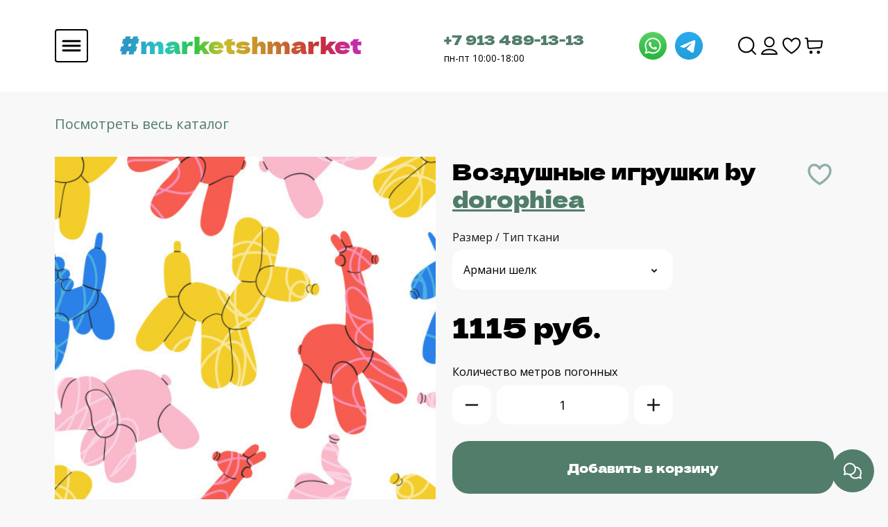

--- FILE ---
content_type: text/html; charset=utf-8
request_url: https://www.google.com/recaptcha/api2/anchor?ar=1&k=6LfXhUEmAAAAAOGNQm5_a2Ach-HWlFKD3Sq7vfFj&co=aHR0cHM6Ly9tYXJrZXRzaG1hcmtldC5jb206NDQz&hl=ru&v=PoyoqOPhxBO7pBk68S4YbpHZ&size=normal&anchor-ms=20000&execute-ms=30000&cb=hobnq410m9cm
body_size: 49311
content:
<!DOCTYPE HTML><html dir="ltr" lang="ru"><head><meta http-equiv="Content-Type" content="text/html; charset=UTF-8">
<meta http-equiv="X-UA-Compatible" content="IE=edge">
<title>reCAPTCHA</title>
<style type="text/css">
/* cyrillic-ext */
@font-face {
  font-family: 'Roboto';
  font-style: normal;
  font-weight: 400;
  font-stretch: 100%;
  src: url(//fonts.gstatic.com/s/roboto/v48/KFO7CnqEu92Fr1ME7kSn66aGLdTylUAMa3GUBHMdazTgWw.woff2) format('woff2');
  unicode-range: U+0460-052F, U+1C80-1C8A, U+20B4, U+2DE0-2DFF, U+A640-A69F, U+FE2E-FE2F;
}
/* cyrillic */
@font-face {
  font-family: 'Roboto';
  font-style: normal;
  font-weight: 400;
  font-stretch: 100%;
  src: url(//fonts.gstatic.com/s/roboto/v48/KFO7CnqEu92Fr1ME7kSn66aGLdTylUAMa3iUBHMdazTgWw.woff2) format('woff2');
  unicode-range: U+0301, U+0400-045F, U+0490-0491, U+04B0-04B1, U+2116;
}
/* greek-ext */
@font-face {
  font-family: 'Roboto';
  font-style: normal;
  font-weight: 400;
  font-stretch: 100%;
  src: url(//fonts.gstatic.com/s/roboto/v48/KFO7CnqEu92Fr1ME7kSn66aGLdTylUAMa3CUBHMdazTgWw.woff2) format('woff2');
  unicode-range: U+1F00-1FFF;
}
/* greek */
@font-face {
  font-family: 'Roboto';
  font-style: normal;
  font-weight: 400;
  font-stretch: 100%;
  src: url(//fonts.gstatic.com/s/roboto/v48/KFO7CnqEu92Fr1ME7kSn66aGLdTylUAMa3-UBHMdazTgWw.woff2) format('woff2');
  unicode-range: U+0370-0377, U+037A-037F, U+0384-038A, U+038C, U+038E-03A1, U+03A3-03FF;
}
/* math */
@font-face {
  font-family: 'Roboto';
  font-style: normal;
  font-weight: 400;
  font-stretch: 100%;
  src: url(//fonts.gstatic.com/s/roboto/v48/KFO7CnqEu92Fr1ME7kSn66aGLdTylUAMawCUBHMdazTgWw.woff2) format('woff2');
  unicode-range: U+0302-0303, U+0305, U+0307-0308, U+0310, U+0312, U+0315, U+031A, U+0326-0327, U+032C, U+032F-0330, U+0332-0333, U+0338, U+033A, U+0346, U+034D, U+0391-03A1, U+03A3-03A9, U+03B1-03C9, U+03D1, U+03D5-03D6, U+03F0-03F1, U+03F4-03F5, U+2016-2017, U+2034-2038, U+203C, U+2040, U+2043, U+2047, U+2050, U+2057, U+205F, U+2070-2071, U+2074-208E, U+2090-209C, U+20D0-20DC, U+20E1, U+20E5-20EF, U+2100-2112, U+2114-2115, U+2117-2121, U+2123-214F, U+2190, U+2192, U+2194-21AE, U+21B0-21E5, U+21F1-21F2, U+21F4-2211, U+2213-2214, U+2216-22FF, U+2308-230B, U+2310, U+2319, U+231C-2321, U+2336-237A, U+237C, U+2395, U+239B-23B7, U+23D0, U+23DC-23E1, U+2474-2475, U+25AF, U+25B3, U+25B7, U+25BD, U+25C1, U+25CA, U+25CC, U+25FB, U+266D-266F, U+27C0-27FF, U+2900-2AFF, U+2B0E-2B11, U+2B30-2B4C, U+2BFE, U+3030, U+FF5B, U+FF5D, U+1D400-1D7FF, U+1EE00-1EEFF;
}
/* symbols */
@font-face {
  font-family: 'Roboto';
  font-style: normal;
  font-weight: 400;
  font-stretch: 100%;
  src: url(//fonts.gstatic.com/s/roboto/v48/KFO7CnqEu92Fr1ME7kSn66aGLdTylUAMaxKUBHMdazTgWw.woff2) format('woff2');
  unicode-range: U+0001-000C, U+000E-001F, U+007F-009F, U+20DD-20E0, U+20E2-20E4, U+2150-218F, U+2190, U+2192, U+2194-2199, U+21AF, U+21E6-21F0, U+21F3, U+2218-2219, U+2299, U+22C4-22C6, U+2300-243F, U+2440-244A, U+2460-24FF, U+25A0-27BF, U+2800-28FF, U+2921-2922, U+2981, U+29BF, U+29EB, U+2B00-2BFF, U+4DC0-4DFF, U+FFF9-FFFB, U+10140-1018E, U+10190-1019C, U+101A0, U+101D0-101FD, U+102E0-102FB, U+10E60-10E7E, U+1D2C0-1D2D3, U+1D2E0-1D37F, U+1F000-1F0FF, U+1F100-1F1AD, U+1F1E6-1F1FF, U+1F30D-1F30F, U+1F315, U+1F31C, U+1F31E, U+1F320-1F32C, U+1F336, U+1F378, U+1F37D, U+1F382, U+1F393-1F39F, U+1F3A7-1F3A8, U+1F3AC-1F3AF, U+1F3C2, U+1F3C4-1F3C6, U+1F3CA-1F3CE, U+1F3D4-1F3E0, U+1F3ED, U+1F3F1-1F3F3, U+1F3F5-1F3F7, U+1F408, U+1F415, U+1F41F, U+1F426, U+1F43F, U+1F441-1F442, U+1F444, U+1F446-1F449, U+1F44C-1F44E, U+1F453, U+1F46A, U+1F47D, U+1F4A3, U+1F4B0, U+1F4B3, U+1F4B9, U+1F4BB, U+1F4BF, U+1F4C8-1F4CB, U+1F4D6, U+1F4DA, U+1F4DF, U+1F4E3-1F4E6, U+1F4EA-1F4ED, U+1F4F7, U+1F4F9-1F4FB, U+1F4FD-1F4FE, U+1F503, U+1F507-1F50B, U+1F50D, U+1F512-1F513, U+1F53E-1F54A, U+1F54F-1F5FA, U+1F610, U+1F650-1F67F, U+1F687, U+1F68D, U+1F691, U+1F694, U+1F698, U+1F6AD, U+1F6B2, U+1F6B9-1F6BA, U+1F6BC, U+1F6C6-1F6CF, U+1F6D3-1F6D7, U+1F6E0-1F6EA, U+1F6F0-1F6F3, U+1F6F7-1F6FC, U+1F700-1F7FF, U+1F800-1F80B, U+1F810-1F847, U+1F850-1F859, U+1F860-1F887, U+1F890-1F8AD, U+1F8B0-1F8BB, U+1F8C0-1F8C1, U+1F900-1F90B, U+1F93B, U+1F946, U+1F984, U+1F996, U+1F9E9, U+1FA00-1FA6F, U+1FA70-1FA7C, U+1FA80-1FA89, U+1FA8F-1FAC6, U+1FACE-1FADC, U+1FADF-1FAE9, U+1FAF0-1FAF8, U+1FB00-1FBFF;
}
/* vietnamese */
@font-face {
  font-family: 'Roboto';
  font-style: normal;
  font-weight: 400;
  font-stretch: 100%;
  src: url(//fonts.gstatic.com/s/roboto/v48/KFO7CnqEu92Fr1ME7kSn66aGLdTylUAMa3OUBHMdazTgWw.woff2) format('woff2');
  unicode-range: U+0102-0103, U+0110-0111, U+0128-0129, U+0168-0169, U+01A0-01A1, U+01AF-01B0, U+0300-0301, U+0303-0304, U+0308-0309, U+0323, U+0329, U+1EA0-1EF9, U+20AB;
}
/* latin-ext */
@font-face {
  font-family: 'Roboto';
  font-style: normal;
  font-weight: 400;
  font-stretch: 100%;
  src: url(//fonts.gstatic.com/s/roboto/v48/KFO7CnqEu92Fr1ME7kSn66aGLdTylUAMa3KUBHMdazTgWw.woff2) format('woff2');
  unicode-range: U+0100-02BA, U+02BD-02C5, U+02C7-02CC, U+02CE-02D7, U+02DD-02FF, U+0304, U+0308, U+0329, U+1D00-1DBF, U+1E00-1E9F, U+1EF2-1EFF, U+2020, U+20A0-20AB, U+20AD-20C0, U+2113, U+2C60-2C7F, U+A720-A7FF;
}
/* latin */
@font-face {
  font-family: 'Roboto';
  font-style: normal;
  font-weight: 400;
  font-stretch: 100%;
  src: url(//fonts.gstatic.com/s/roboto/v48/KFO7CnqEu92Fr1ME7kSn66aGLdTylUAMa3yUBHMdazQ.woff2) format('woff2');
  unicode-range: U+0000-00FF, U+0131, U+0152-0153, U+02BB-02BC, U+02C6, U+02DA, U+02DC, U+0304, U+0308, U+0329, U+2000-206F, U+20AC, U+2122, U+2191, U+2193, U+2212, U+2215, U+FEFF, U+FFFD;
}
/* cyrillic-ext */
@font-face {
  font-family: 'Roboto';
  font-style: normal;
  font-weight: 500;
  font-stretch: 100%;
  src: url(//fonts.gstatic.com/s/roboto/v48/KFO7CnqEu92Fr1ME7kSn66aGLdTylUAMa3GUBHMdazTgWw.woff2) format('woff2');
  unicode-range: U+0460-052F, U+1C80-1C8A, U+20B4, U+2DE0-2DFF, U+A640-A69F, U+FE2E-FE2F;
}
/* cyrillic */
@font-face {
  font-family: 'Roboto';
  font-style: normal;
  font-weight: 500;
  font-stretch: 100%;
  src: url(//fonts.gstatic.com/s/roboto/v48/KFO7CnqEu92Fr1ME7kSn66aGLdTylUAMa3iUBHMdazTgWw.woff2) format('woff2');
  unicode-range: U+0301, U+0400-045F, U+0490-0491, U+04B0-04B1, U+2116;
}
/* greek-ext */
@font-face {
  font-family: 'Roboto';
  font-style: normal;
  font-weight: 500;
  font-stretch: 100%;
  src: url(//fonts.gstatic.com/s/roboto/v48/KFO7CnqEu92Fr1ME7kSn66aGLdTylUAMa3CUBHMdazTgWw.woff2) format('woff2');
  unicode-range: U+1F00-1FFF;
}
/* greek */
@font-face {
  font-family: 'Roboto';
  font-style: normal;
  font-weight: 500;
  font-stretch: 100%;
  src: url(//fonts.gstatic.com/s/roboto/v48/KFO7CnqEu92Fr1ME7kSn66aGLdTylUAMa3-UBHMdazTgWw.woff2) format('woff2');
  unicode-range: U+0370-0377, U+037A-037F, U+0384-038A, U+038C, U+038E-03A1, U+03A3-03FF;
}
/* math */
@font-face {
  font-family: 'Roboto';
  font-style: normal;
  font-weight: 500;
  font-stretch: 100%;
  src: url(//fonts.gstatic.com/s/roboto/v48/KFO7CnqEu92Fr1ME7kSn66aGLdTylUAMawCUBHMdazTgWw.woff2) format('woff2');
  unicode-range: U+0302-0303, U+0305, U+0307-0308, U+0310, U+0312, U+0315, U+031A, U+0326-0327, U+032C, U+032F-0330, U+0332-0333, U+0338, U+033A, U+0346, U+034D, U+0391-03A1, U+03A3-03A9, U+03B1-03C9, U+03D1, U+03D5-03D6, U+03F0-03F1, U+03F4-03F5, U+2016-2017, U+2034-2038, U+203C, U+2040, U+2043, U+2047, U+2050, U+2057, U+205F, U+2070-2071, U+2074-208E, U+2090-209C, U+20D0-20DC, U+20E1, U+20E5-20EF, U+2100-2112, U+2114-2115, U+2117-2121, U+2123-214F, U+2190, U+2192, U+2194-21AE, U+21B0-21E5, U+21F1-21F2, U+21F4-2211, U+2213-2214, U+2216-22FF, U+2308-230B, U+2310, U+2319, U+231C-2321, U+2336-237A, U+237C, U+2395, U+239B-23B7, U+23D0, U+23DC-23E1, U+2474-2475, U+25AF, U+25B3, U+25B7, U+25BD, U+25C1, U+25CA, U+25CC, U+25FB, U+266D-266F, U+27C0-27FF, U+2900-2AFF, U+2B0E-2B11, U+2B30-2B4C, U+2BFE, U+3030, U+FF5B, U+FF5D, U+1D400-1D7FF, U+1EE00-1EEFF;
}
/* symbols */
@font-face {
  font-family: 'Roboto';
  font-style: normal;
  font-weight: 500;
  font-stretch: 100%;
  src: url(//fonts.gstatic.com/s/roboto/v48/KFO7CnqEu92Fr1ME7kSn66aGLdTylUAMaxKUBHMdazTgWw.woff2) format('woff2');
  unicode-range: U+0001-000C, U+000E-001F, U+007F-009F, U+20DD-20E0, U+20E2-20E4, U+2150-218F, U+2190, U+2192, U+2194-2199, U+21AF, U+21E6-21F0, U+21F3, U+2218-2219, U+2299, U+22C4-22C6, U+2300-243F, U+2440-244A, U+2460-24FF, U+25A0-27BF, U+2800-28FF, U+2921-2922, U+2981, U+29BF, U+29EB, U+2B00-2BFF, U+4DC0-4DFF, U+FFF9-FFFB, U+10140-1018E, U+10190-1019C, U+101A0, U+101D0-101FD, U+102E0-102FB, U+10E60-10E7E, U+1D2C0-1D2D3, U+1D2E0-1D37F, U+1F000-1F0FF, U+1F100-1F1AD, U+1F1E6-1F1FF, U+1F30D-1F30F, U+1F315, U+1F31C, U+1F31E, U+1F320-1F32C, U+1F336, U+1F378, U+1F37D, U+1F382, U+1F393-1F39F, U+1F3A7-1F3A8, U+1F3AC-1F3AF, U+1F3C2, U+1F3C4-1F3C6, U+1F3CA-1F3CE, U+1F3D4-1F3E0, U+1F3ED, U+1F3F1-1F3F3, U+1F3F5-1F3F7, U+1F408, U+1F415, U+1F41F, U+1F426, U+1F43F, U+1F441-1F442, U+1F444, U+1F446-1F449, U+1F44C-1F44E, U+1F453, U+1F46A, U+1F47D, U+1F4A3, U+1F4B0, U+1F4B3, U+1F4B9, U+1F4BB, U+1F4BF, U+1F4C8-1F4CB, U+1F4D6, U+1F4DA, U+1F4DF, U+1F4E3-1F4E6, U+1F4EA-1F4ED, U+1F4F7, U+1F4F9-1F4FB, U+1F4FD-1F4FE, U+1F503, U+1F507-1F50B, U+1F50D, U+1F512-1F513, U+1F53E-1F54A, U+1F54F-1F5FA, U+1F610, U+1F650-1F67F, U+1F687, U+1F68D, U+1F691, U+1F694, U+1F698, U+1F6AD, U+1F6B2, U+1F6B9-1F6BA, U+1F6BC, U+1F6C6-1F6CF, U+1F6D3-1F6D7, U+1F6E0-1F6EA, U+1F6F0-1F6F3, U+1F6F7-1F6FC, U+1F700-1F7FF, U+1F800-1F80B, U+1F810-1F847, U+1F850-1F859, U+1F860-1F887, U+1F890-1F8AD, U+1F8B0-1F8BB, U+1F8C0-1F8C1, U+1F900-1F90B, U+1F93B, U+1F946, U+1F984, U+1F996, U+1F9E9, U+1FA00-1FA6F, U+1FA70-1FA7C, U+1FA80-1FA89, U+1FA8F-1FAC6, U+1FACE-1FADC, U+1FADF-1FAE9, U+1FAF0-1FAF8, U+1FB00-1FBFF;
}
/* vietnamese */
@font-face {
  font-family: 'Roboto';
  font-style: normal;
  font-weight: 500;
  font-stretch: 100%;
  src: url(//fonts.gstatic.com/s/roboto/v48/KFO7CnqEu92Fr1ME7kSn66aGLdTylUAMa3OUBHMdazTgWw.woff2) format('woff2');
  unicode-range: U+0102-0103, U+0110-0111, U+0128-0129, U+0168-0169, U+01A0-01A1, U+01AF-01B0, U+0300-0301, U+0303-0304, U+0308-0309, U+0323, U+0329, U+1EA0-1EF9, U+20AB;
}
/* latin-ext */
@font-face {
  font-family: 'Roboto';
  font-style: normal;
  font-weight: 500;
  font-stretch: 100%;
  src: url(//fonts.gstatic.com/s/roboto/v48/KFO7CnqEu92Fr1ME7kSn66aGLdTylUAMa3KUBHMdazTgWw.woff2) format('woff2');
  unicode-range: U+0100-02BA, U+02BD-02C5, U+02C7-02CC, U+02CE-02D7, U+02DD-02FF, U+0304, U+0308, U+0329, U+1D00-1DBF, U+1E00-1E9F, U+1EF2-1EFF, U+2020, U+20A0-20AB, U+20AD-20C0, U+2113, U+2C60-2C7F, U+A720-A7FF;
}
/* latin */
@font-face {
  font-family: 'Roboto';
  font-style: normal;
  font-weight: 500;
  font-stretch: 100%;
  src: url(//fonts.gstatic.com/s/roboto/v48/KFO7CnqEu92Fr1ME7kSn66aGLdTylUAMa3yUBHMdazQ.woff2) format('woff2');
  unicode-range: U+0000-00FF, U+0131, U+0152-0153, U+02BB-02BC, U+02C6, U+02DA, U+02DC, U+0304, U+0308, U+0329, U+2000-206F, U+20AC, U+2122, U+2191, U+2193, U+2212, U+2215, U+FEFF, U+FFFD;
}
/* cyrillic-ext */
@font-face {
  font-family: 'Roboto';
  font-style: normal;
  font-weight: 900;
  font-stretch: 100%;
  src: url(//fonts.gstatic.com/s/roboto/v48/KFO7CnqEu92Fr1ME7kSn66aGLdTylUAMa3GUBHMdazTgWw.woff2) format('woff2');
  unicode-range: U+0460-052F, U+1C80-1C8A, U+20B4, U+2DE0-2DFF, U+A640-A69F, U+FE2E-FE2F;
}
/* cyrillic */
@font-face {
  font-family: 'Roboto';
  font-style: normal;
  font-weight: 900;
  font-stretch: 100%;
  src: url(//fonts.gstatic.com/s/roboto/v48/KFO7CnqEu92Fr1ME7kSn66aGLdTylUAMa3iUBHMdazTgWw.woff2) format('woff2');
  unicode-range: U+0301, U+0400-045F, U+0490-0491, U+04B0-04B1, U+2116;
}
/* greek-ext */
@font-face {
  font-family: 'Roboto';
  font-style: normal;
  font-weight: 900;
  font-stretch: 100%;
  src: url(//fonts.gstatic.com/s/roboto/v48/KFO7CnqEu92Fr1ME7kSn66aGLdTylUAMa3CUBHMdazTgWw.woff2) format('woff2');
  unicode-range: U+1F00-1FFF;
}
/* greek */
@font-face {
  font-family: 'Roboto';
  font-style: normal;
  font-weight: 900;
  font-stretch: 100%;
  src: url(//fonts.gstatic.com/s/roboto/v48/KFO7CnqEu92Fr1ME7kSn66aGLdTylUAMa3-UBHMdazTgWw.woff2) format('woff2');
  unicode-range: U+0370-0377, U+037A-037F, U+0384-038A, U+038C, U+038E-03A1, U+03A3-03FF;
}
/* math */
@font-face {
  font-family: 'Roboto';
  font-style: normal;
  font-weight: 900;
  font-stretch: 100%;
  src: url(//fonts.gstatic.com/s/roboto/v48/KFO7CnqEu92Fr1ME7kSn66aGLdTylUAMawCUBHMdazTgWw.woff2) format('woff2');
  unicode-range: U+0302-0303, U+0305, U+0307-0308, U+0310, U+0312, U+0315, U+031A, U+0326-0327, U+032C, U+032F-0330, U+0332-0333, U+0338, U+033A, U+0346, U+034D, U+0391-03A1, U+03A3-03A9, U+03B1-03C9, U+03D1, U+03D5-03D6, U+03F0-03F1, U+03F4-03F5, U+2016-2017, U+2034-2038, U+203C, U+2040, U+2043, U+2047, U+2050, U+2057, U+205F, U+2070-2071, U+2074-208E, U+2090-209C, U+20D0-20DC, U+20E1, U+20E5-20EF, U+2100-2112, U+2114-2115, U+2117-2121, U+2123-214F, U+2190, U+2192, U+2194-21AE, U+21B0-21E5, U+21F1-21F2, U+21F4-2211, U+2213-2214, U+2216-22FF, U+2308-230B, U+2310, U+2319, U+231C-2321, U+2336-237A, U+237C, U+2395, U+239B-23B7, U+23D0, U+23DC-23E1, U+2474-2475, U+25AF, U+25B3, U+25B7, U+25BD, U+25C1, U+25CA, U+25CC, U+25FB, U+266D-266F, U+27C0-27FF, U+2900-2AFF, U+2B0E-2B11, U+2B30-2B4C, U+2BFE, U+3030, U+FF5B, U+FF5D, U+1D400-1D7FF, U+1EE00-1EEFF;
}
/* symbols */
@font-face {
  font-family: 'Roboto';
  font-style: normal;
  font-weight: 900;
  font-stretch: 100%;
  src: url(//fonts.gstatic.com/s/roboto/v48/KFO7CnqEu92Fr1ME7kSn66aGLdTylUAMaxKUBHMdazTgWw.woff2) format('woff2');
  unicode-range: U+0001-000C, U+000E-001F, U+007F-009F, U+20DD-20E0, U+20E2-20E4, U+2150-218F, U+2190, U+2192, U+2194-2199, U+21AF, U+21E6-21F0, U+21F3, U+2218-2219, U+2299, U+22C4-22C6, U+2300-243F, U+2440-244A, U+2460-24FF, U+25A0-27BF, U+2800-28FF, U+2921-2922, U+2981, U+29BF, U+29EB, U+2B00-2BFF, U+4DC0-4DFF, U+FFF9-FFFB, U+10140-1018E, U+10190-1019C, U+101A0, U+101D0-101FD, U+102E0-102FB, U+10E60-10E7E, U+1D2C0-1D2D3, U+1D2E0-1D37F, U+1F000-1F0FF, U+1F100-1F1AD, U+1F1E6-1F1FF, U+1F30D-1F30F, U+1F315, U+1F31C, U+1F31E, U+1F320-1F32C, U+1F336, U+1F378, U+1F37D, U+1F382, U+1F393-1F39F, U+1F3A7-1F3A8, U+1F3AC-1F3AF, U+1F3C2, U+1F3C4-1F3C6, U+1F3CA-1F3CE, U+1F3D4-1F3E0, U+1F3ED, U+1F3F1-1F3F3, U+1F3F5-1F3F7, U+1F408, U+1F415, U+1F41F, U+1F426, U+1F43F, U+1F441-1F442, U+1F444, U+1F446-1F449, U+1F44C-1F44E, U+1F453, U+1F46A, U+1F47D, U+1F4A3, U+1F4B0, U+1F4B3, U+1F4B9, U+1F4BB, U+1F4BF, U+1F4C8-1F4CB, U+1F4D6, U+1F4DA, U+1F4DF, U+1F4E3-1F4E6, U+1F4EA-1F4ED, U+1F4F7, U+1F4F9-1F4FB, U+1F4FD-1F4FE, U+1F503, U+1F507-1F50B, U+1F50D, U+1F512-1F513, U+1F53E-1F54A, U+1F54F-1F5FA, U+1F610, U+1F650-1F67F, U+1F687, U+1F68D, U+1F691, U+1F694, U+1F698, U+1F6AD, U+1F6B2, U+1F6B9-1F6BA, U+1F6BC, U+1F6C6-1F6CF, U+1F6D3-1F6D7, U+1F6E0-1F6EA, U+1F6F0-1F6F3, U+1F6F7-1F6FC, U+1F700-1F7FF, U+1F800-1F80B, U+1F810-1F847, U+1F850-1F859, U+1F860-1F887, U+1F890-1F8AD, U+1F8B0-1F8BB, U+1F8C0-1F8C1, U+1F900-1F90B, U+1F93B, U+1F946, U+1F984, U+1F996, U+1F9E9, U+1FA00-1FA6F, U+1FA70-1FA7C, U+1FA80-1FA89, U+1FA8F-1FAC6, U+1FACE-1FADC, U+1FADF-1FAE9, U+1FAF0-1FAF8, U+1FB00-1FBFF;
}
/* vietnamese */
@font-face {
  font-family: 'Roboto';
  font-style: normal;
  font-weight: 900;
  font-stretch: 100%;
  src: url(//fonts.gstatic.com/s/roboto/v48/KFO7CnqEu92Fr1ME7kSn66aGLdTylUAMa3OUBHMdazTgWw.woff2) format('woff2');
  unicode-range: U+0102-0103, U+0110-0111, U+0128-0129, U+0168-0169, U+01A0-01A1, U+01AF-01B0, U+0300-0301, U+0303-0304, U+0308-0309, U+0323, U+0329, U+1EA0-1EF9, U+20AB;
}
/* latin-ext */
@font-face {
  font-family: 'Roboto';
  font-style: normal;
  font-weight: 900;
  font-stretch: 100%;
  src: url(//fonts.gstatic.com/s/roboto/v48/KFO7CnqEu92Fr1ME7kSn66aGLdTylUAMa3KUBHMdazTgWw.woff2) format('woff2');
  unicode-range: U+0100-02BA, U+02BD-02C5, U+02C7-02CC, U+02CE-02D7, U+02DD-02FF, U+0304, U+0308, U+0329, U+1D00-1DBF, U+1E00-1E9F, U+1EF2-1EFF, U+2020, U+20A0-20AB, U+20AD-20C0, U+2113, U+2C60-2C7F, U+A720-A7FF;
}
/* latin */
@font-face {
  font-family: 'Roboto';
  font-style: normal;
  font-weight: 900;
  font-stretch: 100%;
  src: url(//fonts.gstatic.com/s/roboto/v48/KFO7CnqEu92Fr1ME7kSn66aGLdTylUAMa3yUBHMdazQ.woff2) format('woff2');
  unicode-range: U+0000-00FF, U+0131, U+0152-0153, U+02BB-02BC, U+02C6, U+02DA, U+02DC, U+0304, U+0308, U+0329, U+2000-206F, U+20AC, U+2122, U+2191, U+2193, U+2212, U+2215, U+FEFF, U+FFFD;
}

</style>
<link rel="stylesheet" type="text/css" href="https://www.gstatic.com/recaptcha/releases/PoyoqOPhxBO7pBk68S4YbpHZ/styles__ltr.css">
<script nonce="bK4QikPCfEFaSh6t5GJk6w" type="text/javascript">window['__recaptcha_api'] = 'https://www.google.com/recaptcha/api2/';</script>
<script type="text/javascript" src="https://www.gstatic.com/recaptcha/releases/PoyoqOPhxBO7pBk68S4YbpHZ/recaptcha__ru.js" nonce="bK4QikPCfEFaSh6t5GJk6w">
      
    </script></head>
<body><div id="rc-anchor-alert" class="rc-anchor-alert"></div>
<input type="hidden" id="recaptcha-token" value="[base64]">
<script type="text/javascript" nonce="bK4QikPCfEFaSh6t5GJk6w">
      recaptcha.anchor.Main.init("[\x22ainput\x22,[\x22bgdata\x22,\x22\x22,\[base64]/[base64]/[base64]/bmV3IHJbeF0oY1swXSk6RT09Mj9uZXcgclt4XShjWzBdLGNbMV0pOkU9PTM/bmV3IHJbeF0oY1swXSxjWzFdLGNbMl0pOkU9PTQ/[base64]/[base64]/[base64]/[base64]/[base64]/[base64]/[base64]/[base64]\x22,\[base64]\\u003d\\u003d\x22,\[base64]/[base64]/Dm8OLwqjCl3DCrQ0HVSRVwok4M1gbw7TCuMKlwo8bw5NVw5/[base64]/w5VQIMOTwo3CksO7b8KacADDvsORwojClCbDszvCtMK6woPCksKqQ8O6wr/CgcOLUlfCln3DnwHDr8OuwqFhw4LDiwoNw5xLwpR/LcKYwrLChCHDo8KrEMKILhxyHMKKOyTClsOUMxZzM8K/D8KJw5dmwr/Cnw5CMMOhwrMUQhfDtMKBw5vDusKgwppSw5LChWIZX8Ktw7NBXSbDlMKuGcKRwp3DnsOfeMOpQMKHwrVqbHYvwrfDgzASasOPw7XCqgE3dMKqwpJJw5MaIB48wqtSEgEOwoNBwr4jcDJdworDgsOYwpkOwoZBDB/DmMOzFhHDusKjdcOHwr7DshIVfcKMw7BbwqE5w6ZwwrEpJFXDsxzDo8KvBMOrwpMKVsKFwpLClMO4wpwbwrosYxoOwrjDlcOyHB1lbCfCmMOcw7o1w7cYRXUkw6LCmMOSwobDgVzDnMOZwqs3I8OReSFWBRhXw7HDgHLChMOKdMOEwpIiw7dFw4Mdfm7CgGpZAjFyV2/CkxPDrMOewpgtwq/CicONRMKVwpg6w6jDvUfDoyjDogovZ15oOcOOAXYjwqTClGpEGcOmw4hMZ2jDvUN/w4pDw4g3BirDgRQAw7nCkcK7wrJ5NcK9wp80ThbDpxF3H3NnwqbCgsKWaHEQwpbDrMKawrXCjcOAJ8Kzw7/[base64]/Duzx3a8Kaw5fDt8OZw5HCtXcyw6MPw5AqwoBCw6fCvQ7DqAU5w73DvCnCqsOcWxAAw61Sw7wpwq9QGcKNwrYBDMKDwp/[base64]/IcOdDl7DuF7CpU49Tw7DiMOeQMOXcsOPwrzCl2bDpQ9aw7fDuCnCo8KRwpInScO0w5pgwoEfwpXDgMOrw43DjcKpBMODGCM0M8KOCWsDSsKZw7DDuCPCvcOtwpPCqMOHMALCvjgmfsOKFRvCtcOOEsOpbF/[base64]/a8O3w7zDtsKGwrEQUG5tOMK1GsKzwqclCsOjEsOwEsOXw6HDunjChlrDmsK+wp/CsMK7wolwSMO3wojDvnkMLibCrR4Ww4MowpUswo7CpEDCkcOyw6fDhH9+wojCnsKmDQ/Cm8Opw5JywonChh5ew65Dwrkqw59pw6DDoMO3YcOOwr4QwqNcRsKHXsKDRnXCglfCmMOAccKmfsK6woJSw7dKDsOkw7cEwrx5w7oOKMKxw5rCk8O6WHUCw4kRwqLDo8OBAMOSwrvCvcKLwp5Kwo/[base64]/w6E9w5vCjcKIwpUvw5HDuMOFw7DDkUxobgFEVgIRASnCh8Ovw6DDrsOCUBJJBRrCqsKcAkRxw6JbZmBew6A3cRluAsK/[base64]/DiwtVGCh2ZsOgVMKraDPCvsOHEcKlw4VFf8KlwpdXeMKhw5sJfGvDrsO+w5nCj8Ovw7wGfQ1Qw4PDqA8rb1DCkg8Pwot9wpLDmFRDw7A1MQ0Hw7Jlwo/ChsKnw6fDo3NgwoAgSsKrwr8JMMKUwpLCncKrX8Kaw7YIbHkHwrTDm8K3dBHCncKjw45Mw6HDsV8Xw7NAbsKhwqTClsKZJsKUNDvCnwdPTFPCkMKHEWfDm2jDpMK+wqbDqsOww6FNdTjCik/[base64]/CoMORK8Osw4s6wokedsO5wpzDt8K/RAzCpitZw7jDvS7DhVAvwrZSw5nClVF+SAohw5fDikRTwqzDncKkw5w8wosaw5PChcKbXSgzLjXDnX10cMOBYsOWY1DCnMOTaXhbwozDssO/w7TCgnnDvcKbYQEQwoVBwr/Dv3rDrsO/woDCgsKxwpnCvcKzwosoNsKNOCNywqkcUXx0w7U0wqzCvcOyw4ptA8KMfsKAX8KmExTCkGfDlEA6w5jCvcKwQgU9AX/[base64]/[base64]/w4Z3woTCjTjDonHDkhJsw4vDnWt7w59IfQ9Ew7fCsGvCq8KEDChzf0nDkDDCmsKrNgjCosObw5pUDxscwrhEVMO1C8K/[base64]/[base64]/DjmXDkxt0wr0iFsK8w6LDjMO8wpTCqcOeEiHDpRgJwrnDkcO9EMK2w7xMw6fCnFvDqTjDk23Cj1FDDcOZQwvDmw9Uw5DDjlIXwpxGw6UcH0vCh8O2JsOZccK4T8KHfsKsMcKBdDUPIMK+UcOGd2l2w6fCmjXCgF3Chh/CqxPDlydBwqV3MMOsX3dQwrTDixNWKWrCrGEywojDiEXDg8K2w4TCnxdQw5PCmz5IwpjCrcOPw5/DscKgaDbCrsK0BWEnw4Nuw7dMwrfDi0XCkT7Dhn5TaMKlw5I+QsKNwqoee3PDrsO3GSZWK8K+w5LDiB/CnikSBl9Ww5PCqsO4csOOwoZKwrBAwpQvw6B+fMKMw77DrMOpAArDgMOFw57CvsOJPFvCsMKhwofClBLDiXnDjcOSWD5+YMK/[base64]/DhsOyOU3Cgk7Co2vCkcOAIGfCmMK6dBjCoHLCjVF8JMKJwo3DrXLCv3pkGm7DmGTDtMKgwow5G04+bMOWVcKowo/CucKUJA3DghHDhsOtMcKCwpfDnMKDdnnDl33CnBpzwqDCm8KoGcO+ZC9mYWjCtMKhOMO8EsKZECrCksKXMMOueDLDuX/[base64]/ChE0teMKlw4zDgsKLw5bDscKeccKPwoLDgMKWJcK4wq7CsMKAw6DDq1IOLXEHw73CgDbClGAOw6geNDcFwqoFbsO/wp8uwovClcKbJcKlRGdFZCHCvsOQMiR2VcKrw7o/JMOXw4jDoXU7LMKJN8OIwqfDqxjDpsOyw5NgAsOOw5HDtxZQwpPCuMOzwrEIKg1tWcOgWSXClHcBwrYpw6XCrjPCmCbCv8Kgw4MpwpvDgEbCsMOLw4HClijDqsK/TcOOwpI4TyjDssKbcyd1wo44wpTDn8KIw7nDpsKrYsOjwoRMaBDDhsOWb8KIW8OKd8Ouwr/CsRHCr8KGw4HCr3lpLEAmw70TUCfCpMO2UmtsRnl8wrYAwq7CrMO/LW/[base64]/Ds8O9wodHaTXChUFWPknDgmsEUcOXw5bCuVEjwoHDh8OSw4IkN8Kfw6nCs8OtDcKuw7bDnCbDoS0tasKywq4vw51tCcKvwohOX8Kaw6fCg3xaAwbDjycOekF2w7/CuWXCn8Ouw6LDkW4OYMKvc13CrHDDiVXDvznCsUrDj8Omw6XCg1F1wo0LfcO/[base64]/w6PDr8KCeMKuw7MzbQfCkUcCVSDDmXpSV8O0HcKjJyzCvlHDmSTCuXzDognCgMKJVGMuw6LCs8OpZWDDtsKWRcOWw45dwoTDncKRworCu8Obw5bDn8O/FcKVdkbDscKafmkQw6bDmXzCiMK7V8KVwqRAw5DCrMOLw7YpwqzCiG83HcOHw54hIF4jW0QfUC8fW8OPw7FmdAnDgGnCmCMFNGfCsMOXw4FFand/wowAT0h7MgBYw6Njw48bwoYdwpnCtAXDkmrCjCDCvCHDnGhmHy86JH7CmhohBcKtwpDDg1rCqcKdLMOdJ8OXw6jDu8KiBcOPw5Nmwp/CrQvCtcKBbBw9CiAZwoE0Dhohw5kIwqN0AsKENsKfwqEmT2nCrxDDi3PCk8Opw65oVjtEwqDDq8K2cMOWGcKLw4nCssKWVRF0KivCmVTCpMK6XMOmbMKoBGbCh8KJZMO/XsKsM8OFw47CkHjDrUElUMOuwpHDkAfDtik8wpPDgsOewrHCk8KiHgfCksKcwq59w6/DrMKKwofDrQXCiMOEwrTDvhfCg8KNw5XDhXrDv8KxTjPCpMKXwo7DqCfDuQvDtTYbw4p7DsO8W8OBwo/ChDXCo8OpwqZWZsK2wpLCl8KWCUgWwoDDiXPCj8O1wr1VwqgJYMK+LcKnG8KLYT8rw5B7BMKewqzCjmjDgyluwp7Ci8O/N8O2w6ktRcKocy8IwqVQwpk4Y8KHQcKeYcKCczRhwonCksOGEGgIQn1aQ2BxTUrDrGcOLsOTVMOTwonDvcKHbjxXWcOtNQkMVMK9w63Dhidqwr8KYVDChRRocm/CmMOkwoPDo8O4MALDkmV+DBnCgCXCn8KFMnPCuEk8woHCnsOnw6TDmBXDj0Qvw4PDucOZwqIgw7/CmcKhJcOFAMKYwp7CkcOfMgsND07Cp8O+OcOjwqQJJcKIDE3DucK7LMO4MjDDqHnCncOAw5DCk27CgMKADsOywr/CjTgTTRfClzJswr/[base64]/DiA3Dl0hDw6rCqmLDrsOhwoPDoQPCocKgMVtNwrosw4kEwpzCmcO9W3ISwrk7wqEDacODcMOfZsOCAEBqTsK3HSnDu8OmQsKOegwCwpfDgsOWwpjDu8KYHDgnw74Oa0bCtRrCqsOlJ8KMw7PDgg/Ds8KUw7JWw5c/wppkwoJ+w7DCtAJHw7k3WGNxwqLDhMO9w47ClcKkw4PDlcOfw71Ed0gJEsKuw5s1M0FOTWddEVzCjsKnwpgeFsKuwpszbMKBXkTCizzCq8KrwqTCpUcKw6TDuS1mH8KLw7nDr0cFNcOEem/[base64]/DjcOYS3ECw6bDki/[base64]/DtXvCuhrCm8Ojw7zDmQnCgCzChcKZwrk+w41RwpcUwp7CmcKlwobClTwGw7B4Rl3DgsKxw4RJAWEgWEE6USXDg8OXWD4tWCZoTMKCOMOeHcOobB3DvcK+LCzDtsOSFsKNw77Cpx5JAGAEwph2GsKkwozCjm5XKsOgKzbDgsOZwotjw58DLsOXIxrDlDLCqAI/w4Emw5XDusKww7LCm2dAAWVxdsOgMcONBsOxw4/DtSZEwqHCqcO9XQM8XcOUGMOcwr7DncOlMV3DhcKiw5gYw7A0XivCrsKhczHCv2ZMw6jCqMKFX8KEw4nCtm8Qw5bDj8KzDsOlBMKbwpYDGk/CpT8Nb35qwpbCnRA9EcODw7/CogTCk8KEwrAzTDDCmG/DmMOiwp4hUUIywqFkbEnCpxTCtsOOUz48wrbDiz4YRVorTEQDZRPDkjJmw7kfw7lNM8K6w6V0I8O/asO+woxhw6l0ewNAwr/DtkY/w6NPL8O7w4MUw57DlQnClRMEasOIw7lPwrx8e8K4wqHCihHDjQTDhsKbw6HDsnNqQDdgwoHDrUQXw63ClErCpknCmxAowoReJsKUw6Bww4BCw7A6QcKXwonCm8ONw45ibh3DlMO+LnAxWsKcCsO5dRDCs8OlH8KMFx1+ccKKZ3/Cn8Ofw7/Cg8ONLw7DusOxw4jDuMKeJBd/wo/ColbCl04Aw48HLMK5w7Ajwp8XQ8Kowq7CmAjClyUiwpzCtMKAHTfClcOkw4oqe8KIGiLClHrDqsO9w7jDnzfChsOOYwrDhhrDqhNxecKtw6IQw49gw7A0woNEwrYja1NrHW9ge8K/wr3Dq8KNbXHCiGHCiMOaw5h8wqTDl8OzDBnCskR+JMKbFcOlBnHDnAcyMsOPKxLCr2PDu1QawpJcI17DlSo9w68BRD/[base64]/[base64]/w6ttw4HCj0LDn8OGAsO5w6ZPwpHDlT5uOxTDrzPDtgtowqrChRcZHAzDl8K1fDdnw6l5SMK7GlnDtBRNMMOdw792w5HDn8KnbQHCicKswpxsP8OyXE3DnTEdwoZQw6p0I1AswqXDtcOGw5Q/ImRXECfCksK1KsKyWcO2w6ZzaQYNwok7w6bCnRgkwq7DksOlMsOaFMOVbcKbfgPCgjVjAHnDnMKGw65yDMOkw4bDkMKTVmnCmRrDgcOpH8KDwqlWwoTCjsO4w5vDrsKnesOAw4vChmEFVsOOwr3Ck8OIHnrDvmwbNsOqKTVqw6TCiMOgckPDgl4/SsO1woFce2RPVS7Dq8KWw5dGXsK6J1LCswDDh8OOw6FLwrJzwqnCulfCtn0nw6PDqcKDwoZEUcKKW8OvR3XCs8KbO08zwpJgGX5gZ3XCg8K6wosmXG9dVcKEwo/Cil7DhMK4wr5aw58Cw7fDusKADUg5d8OXJDLCjjTDgcOcw4ZcMC/[base64]/Cl8O/wrjCogzDoz3Dr8K7PcKQwpnDp0/DoVjDqVvCuHEPwrUOFMO/w7zCsMOYw4kWwpzCusOPdQt+w4Q3c8OwfGZfwqV4w6TDtnlmWX3CshrCqcK5w59GQ8OSwp0Tw7wEw47Dp8KNMHd8wrXCrmQhc8KpHMO4MMO2w4TCs1UDZsK2wovCmsOLMWxUw6fDscO3wrtIcsO4w43CvB0wdD/DixLDq8KDw740w4zDnMKzwoLDsTzDqG7ClQzDssOHwpFXw45/XsKfwrBaFwF3NMOjFjZtesKxwoB1wqrCkgnDiSjDmU3DnMO2wpXCpEbDosKWwqPDsWbCvsOKwo/[base64]/QynCilbDmWoNwr9FwrDCj8O+Kz9swo4rW8OVAjfDtitZXcK1w7LDlhfCocOnwpEjR1TCjURBCH3CnXcWw7vCtFhcw6/[base64]/CngsfwrYPScOrw6vDs8KLNsK7E1fDj8OVw5DDvDhEDmAjwp1+NcKOJMOHUCXCtcKQwrTDmsO1W8OcPkx7OVV9w5LCvT8vw5/DpW7CnVcSworCkcOSw4HDsTvDlcK/H04GJsKow4XDghtxwqfDoMOEwqHDmcK0M2DCp0hFByVvMC7DqnHCm0PDi0ckwoERw6bDhMOBQ0UBw6fDqcOWw7cUdHvDpcKZf8OCSsOPH8KVw5VRVFxrw4BGwrDDth7DusOaU8KowrvCqcKaw7PDkh5eYUprw5JSCMK7w54CJA/[base64]/CnW0owpxrMsOYe8Ksw7PDvsOZwo9pwqjCnj/Cu8K1wrDCt2Mbw4TCsMKAwo8qwr5gQ8Opw4kDMsO0YmQtwqfCnMKfw4xlwqRHwqXCoMKob8OhHsOoOcKrLsOHw4EUGhLDjnDDjcK+wqYDX8OCecKPC3/DusKowrpvwpjCkTTDm3vCkMKxw5ZSw7QYT8OPwrjDgMKJXMKvRsOkw7HDlUBRwploSTRiwo8Yw5omwo41dwAdwo/CnStOWcKJwolgw5nDkAfDr0xpaWTCm2HCjcOzwpB1wo/DjizDmcOVwp/Co8OrAjoBwqbChcOFccO+wprDglXCvy7CscKXw7LCr8KIDCDCs1LDhHPCmcK6AMODVHxqQ20/w5DCqyRBw4DDlsKPeMOrw7TCr1Fiw7UKe8Kbwo5dNC5/KRTCiULCrXs0SsOYw7hZYsKpw50AUHvCo2E6wpPDvMOTH8OaCMKPJ8KwwoDDnMKfwrhVwrBpPsOCKX/CmH1mw7DCvjrDvA4Wwp02HcOwwolHwonDoMK6wq9cQ0ZWwr7CqcOYN3PCi8KCWsKGw7Ekw7k2F8OINcKiPsOqw4gvZMOkLG/CkVsjaEkpw7jDoHslworDncK8YMKbf8ObwpPDksOAA33DqcOpI1MXw5fDr8ObaMKAfnfCkcKdAjbCscKHw597w6Zww7bDo8KRUSR/EMOMJVnCmEkiM8KTIQDCj8KkwolKXh7DhGjCj37CnzTDtR0vw4wFwpXCrGPCqFJrbcOCV30iw67CusKIbVTCtm3CicOqw5I7wpMPw5gMYiLCujbDk8KLw6xxw4Q8Lyx7w4YiEMK8RcKoX8K1wotUw7rCnjcuw5PCjMKkGTrDrcKLw6FowqHCssKeLMOMU3PDsQ/[base64]/[base64]/MMOrEDDDjMK7wrZ3L8ONBArDpcKPwr7DjcKFwpVmXH4lOTwCw5zDoHERwqk9dC/CoQDDpsKmb8O8w5TDgVlOOXbDnWXDhkXCssOQHsKNw5LDnhLCjy/DhsOnZH0ASsOYe8KyakcoLihRwq7Dv2JPw4/CiMKUwr0Kw6HDu8KLw7YkDFsGMMOYw7LDrAtCFsOiZzUjOzYDw54VfcKKwqzDtC5EEm1WJcOEwosPwoATwq3Cn8KJw74CUsOQb8OFEHHDrMONwoFLacKnDTBnZMO4CS/DsTwww6YfIMOiFcO7wox2ZDI1eMK1AzbDvDRWfX/CvXXCsghtZ8OFw5nCgsKWegxvwo19wpVEw6lzZjsZw6kWwqvCp3LDpsKgYEEuQcOkAhQQwos/[base64]/ChcKEdSnCi8O+b8KcwoAKw6nDtTomwoZaN0AVwqHDoXnDr8OEEMOAwpXDksOOwpXChAfDgMKSdMOJwrQ9wq/DssOQw5DCisKPMMO/QXouVMKnBnXDsDzDlcO4AMOcwoDCicK/NwlowprDusOOw7cIw7XCt0TDjsOfw6vCrcOSw7jCssKtw6I0RHhfGgDCrHY4w69zwrVhKgFWAXnCgcO+w4jCvHHClsOcbRXCpBPCosK6JcKtDmLDkMO+AcKBwq50MkBbPMKVwrQ2w5vClzxqworDtcKmO8K1woEcwocwA8OJLgzCpsOnEcOXOXNcw4/Cj8KuIcK4w7N6wp1sQUMBw4nDpy1ZK8KGKsKpf249w5g+w6TCksOAIcO5w5pxDMOrMsKKcjh7wrLCn8KdBcKPDcKEUsKNTMOSfcK+GW8AGcKswqQNw5TCpsKYw7lqMxzCq8OMw6DCqixfFTArw4zCv2Epw6PDm2nDr8KwwokYfB/Cp8KmN1/DucOYUWzCoCjCnBlPeMKvw6nDmsKJwpEXAcKZRMKjwrk6w7PCpkdza8OTf8KzUEUbw6rDs2lSwoRoO8KWTMKtKV/DhxEkNcOSw7LCujjCrcKWc8KLZywsHyJpw495L1nDsV8ZwoXDrG7DhwpNP3TCnyzCgMKDwp9vw63DqsK/[base64]/[base64]/SQzDjcOIw6dYd8KWB8KqwoNbwqUfwpscVUBawofDpMKHwoXCrXFtwpjDv28mFxEhPsOVwqrCuUDCmTsqwqjDqTYSW3Q1GMO7NW/[base64]/wqtKw7Q8BnjCgXJTwqM6dwbCrMObN8OYennClk4yBsOUwrknRUUAOcONw6rDghYQwojDjcKAw6PDg8OPQ1tbYsKwwo/[base64]/Ds8KiAsOkw6zDh8Oswro8w67DtsO3EkDDglQBwpXDlcOvf2RBc8OmAxDCrMKcwqAhw4nClsKZw40QwpjDmixww6M/w6cnwrVIMRzCj3rDqFDCgX/CgsOERFfCswtpSMKBFh/[base64]/Y8OWZmLCvVnDlx5dwovCvBDDjUQCHnDDk8KED8OccwHDqkhQF8Khw4xJNAvDrjdzw78Rwr3CqcONw45bZVjDhi/DuHpUw4HDiAoOwofDqWl0woHCs09Nw4jCogVew7AOw5cYwqwGw5Jww4lmBMKSwonDjGbClMO7O8KTQ8KYwq3CgQ1iRC4uQcK4w4rChsOOHcKIwqBBwpUfJVxpwoTCnH07w7nClzVzw7XCnEl0w540w5bDlwohwqQ2w6vCu8OZY3LDlB9aZsO/RsOMwqjCmcO3RSkpN8O5w5PCoCLDhMKUw47DvcO2csKyUR09Wy4rw7bCpVJ6w4/DjcK4wplFwro1wozCvD/DhcOpdsKwwpFaXhMiNMOUwoMIw77CqsORwpBED8K2PcOdeWvDsMKiw4TDkhXCk8KDf8OpUsKCCUtnYRkTwrx7w7Nsw5XDlTDCrC8oL8OvRyjCsHorXMK9w6jCtEQxwovCmRh9GG3CnUzDgStOw7Z6FcOFbm5pw4cCPipqwqDDqQnDmsODw7wLLsOHIcOYE8K/w74uBcKCw5LDiMO/fMOfw4zCn8O1SFTDqcKuw4MSN0/CvTTDpCECJ8OZRnMdw6fCuUTCv8KtEC/[base64]/DpsKJdzw2w7vDhsKDLDnDgULCpcOPDj3DmzxRfX1zw73Co3jDnyHDhwQDQ1fDmDHCnUQQaC1ww4/DqsOZQEfDikUTOBdsacOIwq7DrnJLwoYww7kJw7EjwqDCjcKWL2nDucKiwooowrvDg1QGw5t5GE4gE1HCqEjCgl8cw4cwRcKxJCEow6nCk8OkwojDrgMfGcO/w5NGU1EDwqHCvMO0wo/Dp8Obw5vCrcO7woXDi8KtUW0wwpPCvB1ADy7DisOPBsOrw7nDlsO/w6RRw7nDuMKywrPCpMKcAWPCixBxw5bCsE7CrETDq8OEw74RUMKQV8KddVnClBAzw6/CvsOKwoVQw4HDu8KRwoXDu2cqDsO+wpTCmMK6w6M8Q8OYDC7CqsOKN3/DpcOTd8OlUVVxB05kwohjQSBSEcO6JMKowqXCpcKTw6YbEcKsT8K7IwpRN8Kuw53Dtl3DiX7Cvm3CjXtvHcKCc8Oaw4ZUw5M5w65bLh/DhMKCUTPCnsKZSsK6wp5Hw65HX8KFw4zCsMOSwr/Djw/DjsKpw6HCvsK1LH7CtmkvKsOMwozDusKAwp97DycUIzrCnX19w4nCo14kw4/ClsOLw7vCmsOowovDng3DmsOow6PCoEXDqF/[base64]/[base64]/DuELCh2nCszE/worCvcKjw6jCqBEcwoBJw5pUOcOwwovCjMOawp3Cn8KiQ0McwrXDosKFczvDosKxw5ZJw47DtsKDwotqKknDscKpOVLCrsKwwr0nUklewqBtMsOxwoXDisOdClpiw48+JcOKwps3Wj1uw5JPUWHDlMO8ay/DkEc6U8O2w6nCs8O1w5nCu8Ohwrh1worDlsOywo5kw6nDk8OVw5vCpcOPUCwpw6XCrcKiw6nDpQVMMRcxwozDocOYGSzDmnPDj8KrUCbCv8KAP8K+wrzCpMOiw5HChsKGwqZmw40mwrBjw4HDuXHCum3DrG/DqMKWw57DkQt6wrdYRMK9OcOMCMO1wpjCu8Kae8Knw6tXBnI+CcOhKsKIw5wvwrldV8KNwrAZUHREw7ZfR8Krwqsew6XDtE1PThjDp8ONw7fCucOyKRvCqMOPwosXwpErwr1eE8K8T25BKcKERMOzDsKFNknCuC8Yw6XDp3Y3wpRjwpYMw5HCumoabsO/wqDCigsfw73DmBnCoMKdFXLChcO4NkN3blgWXsKUwrfDsl/CrcODw7vDh1LDiMOHSyvDky5Nwrhhw69zwrvCkMKKwp0FGcKKGAzCkjfClEzClgHCmmAKw4DDscKmYClUw4MiZMK3wqQuZMO5aU1VacKhB8O1RsOMwp7CoibCiEUyFMKwJEvCr8KcwqfCvHBAwrI+NcOeLMKcw6fDpyAvw63DjGkFw7fChsKCw7PDhsOAworDng/DtDUEw4nCk1fDoMKsElk3w6/DgsKtembDqsKPw7YiKWHCvSfClMKFw7HCsDN8w7DCrUPCq8K3w7A2wrUxw4rDvREoGcKjw4zDsWcOHcOZdsKrHAPDocKBdy3Cq8KBw5dowrdRPULCtMK+wrAJccONwph9e8O9Q8OBIsOIHHVaw7cFw4Jcw5/DmTjDhAnCu8KcwozCq8KCacKPw5XDvErDjMKCZsKEWRQuPRo2AsOAwqvCsgoow7/CpmvDs1TCuCIswr/DgcONwrR2bW5+w4jCvk/[base64]/CkcOIEMOAIMOjNsO/FMKaw4JcfsOTw53DllVKDMKbMcKHd8OtNMOMGgPChcK4wqZ7exnCiRDCi8OOw43CkwgNwrxxwr7DhBzCsklYwrrDqsKsw5/DtnhVw61pFcK8CsOtwpZtU8KKAUIPw4jCmlzDlMKBwo8pLcK5fRQ7wo0zw6MmLQfDkzU1w5M/[base64]/[base64]/DhSvDhWkyw7DDs8Kiw5TDlcK6w4DClCpdw4kgO8KBEEbDoiDDtE9YwrMidiYsUcK5w4pPOg1Dam7CrV7CssOiPcOBTkrCtmNuw6tuwrHChVRgw4cMRRLCgcK+wo8rw7/CrMK/YQdAwoTDs8OZw5VGHsOmwqtiw7XDjsOpwpt/w7FVw5rCjMOxcgLDjBnCv8OBb19Iw4VHMHPDscK0MMKUw5J6w4xFw4DDkcKAwotZwqnCvcOJw4zCjkxYcSDCq8KvwpjCsWBhw55ywpnCl2B5wrTCp2nDqsKmwrBuw5PDrcKxwpgNYcOhCsO7wo/DhMKwwqVyXWU3w5cFwr/CpjnCqBMFWmYnNHHDrcKGX8K5woFdA8OOS8K2Zh5zdcOYABs1wpxBw700ZMKvWcOcwo3Cul3Cl1QCPcK0wpHCkS4jXsKmEMOYKXwcw5/DkMOYCG/[base64]/[base64]/CmMKuw6MkDHARwovCr8OjUnJtN8KYw7Mxw5VkUwZeLMOtw60BeWJnXz0owotDUcOsw4dUw5sYw5rCuMOCw6JaJcKwZG/[base64]/[base64]/wqnDqFrDig/DgE3DrRR8wo7CuMKKwpnCv8KBw7guR8KzbsO1Y8K3LWPClsK/Ny5vwqHDoUROw7k4MScqBmAyw6XCsMOOwrDDmsK1wo5awoYmOABqw5tpdQvCsMOHw5LDgsKYw7LDvB7Cr3gow4XCmMOtB8OMfzfDvkvDpXbCpcK4XQsPVTfCn1vDqMKJw4dAYB1cw7zDqysBN3HClVrDiiYFeSDCmcK5ScOhFQkNwo16SMK/[base64]/[base64]/[base64]/[base64]/DtinDmBLCuXohw7zCqMKXHsOrw7HDuMOMwrTDvMKfw5/CtsKUw4DCrMOAEz4NbVB3w73CiSpBK8OeIsO9BMKlwrMpwr3DiwZ1woUcwqNww41oXUN2w51XXCsoOMKlDcOCEFM2w4nDsMO+w57DgjAvL8OrRDbCvcO6JcKXRHHChcO8wp40FMKHS8Kyw54UbcO2U8KVw6s8w78BwrbDncOKwrXCuRXCrsKQw71yGMK3HsOHScK/TnvDucOmTy1oVRVXwpBsw6rDgMOkwoZBw6LCnT13w63CkcOWw5XDusOQw6/DhMKeFcK6ScKwVXljWsOTPcOHF8Kcw58HwpZRdDole8KSw4stX8Oow73Dl8Ozw7oFOgTCt8OUBsOMwqLDq3/DhToUwokLwrR1w6o4KsOdW8K/w7Q5H27DqG7DukLCm8OjCj5uUSgCw7TDsmFSL8KEwodswrgZwrTDg0/DscOrc8KEXcKre8OewowBwqMHdUYlMkEmw4EXw6Usw4scb07Dk8K2LMO/wpJDw5bCpMKzwrPDqXoOworDnsKYYsKZw5LCuMOqLCjCjAHDqcO9wrnDtMKtPsOmBwTDqMK4wojDmBLCg8OIFgrDusK7f0Iyw4kjwrTDkFTDmzXDoMO2w5VDHH7DlwzDqMKvMcKEdsK1TsOAPw/Dhntnwr1fYMOhJxx8ZzdHwpHCvMKbEHTDmsOBw6vDi8OCQGQiRhbDosKxY8OHZnwMX2IbwqrCpxt0w7LDt8OaHFQ1w43Cu8KmwqFsw4o0w7/CiFxww7MCET9+w6LDpMOawq7CrmfChyxAacKiOcOgwovDs8Oyw74rGUp+ZQoNYMOrcsKmIsO5G1zChMKoZsOmKcKQwrjDnhzCgiUMYFgOw5fDssOTSRXCjcK+Nk/CtMK+VibDmAvDlG7DthnCnsKJw4Anw6LCkFp9eF3DpsOqR8KLw6hmZVrCicKSLhwcwqkpAWNHMX0QworCt8Oyw5cmw5jCtMKeQsOcDsK4dSvCjsKCf8OYFcOHwo1NRAbDs8K4CcOWPsKWwo1OMmhBwrXDsmc2HsOVwrLDtMK2wpF8w7vCm2lCDycQJ8K6J8OBw5Q/wqgsQMKuVwpqwovCkjTDsCbChsOjw5rCtcKlw4Ehw4JzSsOiw4DCp8O+BGjCtSt7wrLDmUhCw5UCXsO4fsKyMyM3w6QqesOew6jDqcK5H8Oxf8O4w7VFcl/Cn8KfOcKOUcKRP2oCw5VZw7gJYsO7worCjsO1wqdzLsKScBMvw7ZIw7vDkXvCr8K/w6Yyw6DDocKtFcOlMcKfTxdMwo52MWzDt8KeHWxfwqDDpcK7J8O1fxrCpX/DvjsZFcO1VcOrcsK9EsOJVsKSHcOuwrTDkSPDlkfChcKEWR/[base64]/Cq8K6w5nDv1fCnsOowrvCiQjChsOAZ8K7HQDCvnDCqXTDs8OACABZwonDlcKww6oGdC5DwqvDl0jDg8ODUSHCvcKcw4zDo8KDwqnCosKWwq0awo/DvULChAHCiELDr8KObhXDqsKNAcO+QsOcP1dNw7rCskfDgytWwp/Ch8Knwoh5C8KOGTF/JsK6w7YKwpnCvcKKFMKvU0xbwpDDtWbDg1c2NwrDlMOtwrhaw7N+wpnCk3HChMOHYMODwq4/[base64]/Cj8KpwokJw5txIk1SC8Okw47CuRzDlVJmZQHDnMKycMKNwrjDv8KUw4rCl8Oaw7jCtSwEwokcPsOuesORw5nCmkMcwqE7acKtKMOdw5rDv8OUwp8AZ8KJwogMcsKLWDJ3w77ChcOywpfDpSYDa2lCQcKCwp/DvzR2w6UEX8OKwpZ2TsKFwq/DuGpmwqAFwog5wqd9wprClHnDk8KJRDzDuGTCscOzS2bCnMOqOQXDoMKxJGUqwozDq2PCu8O3C8KvYynDp8Krw5/[base64]/DjhRsBMOWwqfCkcKjBi9SfcKbw7dVwpnDmlTCrsKnSE8vw5cywq9UTcKFbAEcfMK7csOiw7zCuTBqwrJ5wqzDpWQFwqA/w6PDmcKfUsKjw5TCsw5Mw6pRNx4ow4XDiMK+w73DusK1X3DDjmLCi8KNSDo0FF3ClcKYBcOIYk5ZGDxpJFfDp8ONHkEkJG9bwqvDjTPDu8KHw7RGw7PCv0hlwpYQwpUtb3DDrcO4BsO0wqXDh8KBd8OgYcOcMBRgYSx5FWttw63CvlLCugVwBj/Cp8KTI0LCrsKMcmrDkyRmYsOWQAvDpMOUwr3Dk3xMXMKUSsKww54/wpXDs8OEPzNjwovCm8Kow7YebiXDjsKLw7pvwpbCi8OpCMKTSzZWw7vCmcOCwr8mw4TCkFXDmyI/[base64]/Dj8OMwpo4MlnDmcOBw43DkgFuw7jDi8KbHsKYw7TDjz7DqsOKwqnCg8K6wo7DjcOzw7HDp0fDkcK1w49reSBlwrbCvcOWw4LDlAoeETTCo1BuaMKTCMOcw6/DuMKtwolVwoVAL8OndGnCvjXDsXjCp8KuJ8Okw51QN8OBaMK9wr/[base64]/CvcKYwqrClsKcwqBxUsOdwqBDVcOeYkV5VDfCiXrCsyDDpcKrwqTCqsKzwqnCqh5KLsOgGjnDv8Kxw6ZxCGjDgnjCo13DvsOJwrnDqsOsw5NoNFDCqSrCpEVCVsKfwqDCrAHCuH/CvUVLBcOywp5qKSoiP8Ktwr88w5zCrMOow7kuwr/CiAkkwqXCvjDDrcK0w7J4XFzDpw/[base64]/w5XCu8KvBMKpwr1Tw6F8w5XCgsO0QxkyZHEGwoBgwrdew7LCmcKFwo7DlhzDvTPDpsKXLVzCk8KOfcOaJ8KFQcK7VwDDs8Oawq8CwpvCn19mKCDCvcKmw6stT8KzbUvCqzLCs3oawrNRYAhLwo0aYMOgGlbCrC/Co8OowrNRw4M8w6bCj0HDtMO/w6Bgw7VhwqYdwo8MaBzDg8K/wpgjKsKVYcOYw5pCcCkraRJfXMKEw7lgwpjDglgww6TDm0IHIcKeeMKSWMK5UsKLwrJ6M8O0w7slwqLDnH4awpguCcKUwrs3JxwEwqI/[base64]/eMO8EgjCq8Osw5/DnMOMX2zDqcOPwo9ywrZqMnM7H8KlU1FiwqPChcKmExccZCNdB8K3F8OGRQnDty9ue8KUAMOJVAU0w6jDt8K/RcO6w4xfK3HDpH5kfkXDpcONw6PDoCPDgzrDgFzChsORPg9qcsKISWVFw44GwrHClcK5PcK7GsK/PAZqwofCi08kBcOFw7LCuMKPCcK9w7DDgcKKQWMKe8ODMsOZw7TCpVbDjcOyaDDCrcO1QB7DhsOLFwYywp5gwoQhwoPCsA/DtsO/wo04U8OhLMO+LsK8U8O1csO6Z8KwCMKywrI/[base64]/wo0iw5s/wpvDrAwZTsK+cMO9w4nCpMOvw7dJwrjDpMO3wqfCr2APwpksw6TDiw7Cv27DkHrCln3Cq8OOwqvDmcOfb39EwpcPwqPDmgjCpsKQwr/DtD1yIUPDhMOOXjcpBcKDQyodwofCoRHCt8KBCF/DscOhJ8O5w7XCjcOHw6PDg8KmwqnCqHlAw6EDCsK0w5A5wox/wp/[base64]/CqwPCjns3wq3DjRZMwoTCh8KcwrrCiMK/S8ObwoPDmFXCrkvCojFew4PDjFbCv8KLOlo8RcOYw7zChiF/FUbDh8OGMMKEwqLDhQjCosOxKcO4HGEPYcOeUcK6SDQ3TMOwGsKPwpPCpMKdwpbDhSh6w6V/w4PDiMOPOsKzd8KAV8OuF8OnX8KfwqrDu0XCrn7Dr1ZGCcKQw47Cs8O1wrvCocKQLMObw5nDm0shbBrCmyTDoUJvXsK8w7bDjnDDsGczFcOzwqZgwrw0UybCqQgkb8KEwo/Cq8OAw5liW8KjAsKAw5wmwoErwqPCnMOdwootShHCucO5woQdwoQHNMOnJMK4w5/DvQkibcOdIsKBw4zDhsO5aC91w5HDoQTDvXrCixw5EUEkTR7DgcOLCgIswovCrHDCnmfCrcKIw5rDlsKtdTLCkhfCkRBvVSnCglzCgwPCm8OoCzHDnsKrw7vDiHF6w5d5w4bCuhXCvcKiG8Osw4zCuMOcwrDChAxgw6rDhgBww4fDtMOzworCmnNawrzCry/CvMK0N8KHwqbCh1Bfwox+djXChcKdw70Ew6ZxBHB4w6nDgRlSwpl6wobCtjZ0NwZGwqM8wqbCkH4Ow7RXw6fDknfDmsOEDcO1w4vDlMKsZcO3w7Q/RMKbwr0Owogmw7nDssOrW3JuwpnChcOewo03w6zCuCzChsKuSynDgjQywqTCpMKVwq9ZwoZjOcKETw4qD2AfesOYHsKCw65GbjrDpMKJQH/DocKywpTDqMOnw7gGT8O7LMODX8KsTmAgwoQtDAnDscKUw54ewoYoYwAUwrvDoRDCncOew4NXw7NERMKSTsKRw5AzwqsbwrPDmk3Dp8KqKX1Mwo/DlUrDmjfCkALDmk7DpEzCn8OvwrIEK8OnbyNNesKCCsKFKjVYIhfCjDLDsMONw5vCqycKwrwtbCQ+w4YdwqNawqbCjE/CmUx0wocAQ3TCosK3w4HCksO8Dwl+b8OPD1k/woZ3N8KOfsOwYsKIwopnwoLDs8Kaw41Bw4NqQsKCwpPCmSbDph5twqbCoMOYPcOqwqFmKA7Cqz3CnsOMBcOKCsOkFCPCpRchP8Kkwr7CmMOqwqYXw5LCgcK5PcOQN3BjJMKjMClNZk/ChMObw7gSwqPDkCzCs8KYPcKEwoMZWMKXw6TCj8KAZBLDkl/Cj8KKccKKw6HCoQnCvg5MG8OSB8K7woPDpxzDg8KDwpvCgsKUwp5MLGfChcOaPlY9OcKxwotOw5owwrbDpE9gwop9w4/Clws0WEIfGXbCscOtfMKjXwMNwqNZbsOMwoMvQMK1wr48w67DiicZbMKeGFBtPMOOTGzCkSHCmcKxNSnDkjB5wpMPfG89w5HDjFLCl3AJTFYCw6HCjC14w6Ihwr9/[base64]\x22],null,[\x22conf\x22,null,\x226LfXhUEmAAAAAOGNQm5_a2Ach-HWlFKD3Sq7vfFj\x22,0,null,null,null,1,[21,125,63,73,95,87,41,43,42,83,102,105,109,121],[1017145,826],0,null,null,null,null,0,null,0,1,700,1,null,0,\[base64]/76lBhnEnQkZnOKMAhmv8xEZ\x22,0,1,null,null,1,null,0,0,null,null,null,0],\x22https://marketshmarket.com:443\x22,null,[1,1,1],null,null,null,0,3600,[\x22https://www.google.com/intl/ru/policies/privacy/\x22,\x22https://www.google.com/intl/ru/policies/terms/\x22],\x22srAejLsr1Uok3kxnQ81BgFY+PxZXsjnUcfJeEw5YH1o\\u003d\x22,0,0,null,1,1769033597309,0,0,[203],null,[96,43,118,60,214],\x22RC-EpZ8tJCaeHMgJw\x22,null,null,null,null,null,\x220dAFcWeA6cwMVMU_N15sMC-_YrK8R6eAvSUw34IGugvcgT1eBa2hbH29dYDDfo-U4CBcnkmkJ_h6pmh-8sStynWFIMMkMJbfGlYQ\x22,1769116397383]");
    </script></body></html>

--- FILE ---
content_type: text/javascript
request_url: https://static.insales-cdn.com/assets/1/959/5637055/1762926958/yatranslate.js
body_size: 1364
content:
/*!***************************************************
 * yatranslate.js v1.0.0
 * https://Get-Web.Site/
 * author: Vitalii P.
 *****************************************************/




const yatranslate = {
    /* Original language */
    lang: "ru",
    /* The language we translate into on the first visit */
    /* Язык, на который переводим при первом посещении */
    // langFirstVisit: 'en',
};

document.addEventListener('DOMContentLoaded', function () {
    // Start
    yaTranslateInit();
})

function yaTranslateInit() {

    if (yatranslate.langFirstVisit && !localStorage.getItem('yt-widget')) {
        /* Если установлен язык перевода для первого посещения и в localStorage нет yt-widget */
        /* If the translation language is installed for the first visit and in localStorage no yt-widget */
        yaTranslateSetLang(yatranslate.langFirstVisit);
    }

    // Подключаем виджет yandex translate
    // Connecting the yandex translate widget
    let script = document.createElement('script');
    script.src = `https://translate.yandex.net/website-widget/v1/widget.js?widgetId=ytWidget&pageLang=${yatranslate.lang}&widgetTheme=light&autoMode=false`;
    document.getElementsByTagName('head')[0].appendChild(script);

    // Получаем и записываем язык на который переводим
    // We get and write down the language into which we translate
    let code = yaTranslateGetCode();

    // Показываем текущий язык в меню
    // Show the current language in the menu
    yaTranslateHtmlHandler(code);

    // Вешаем событие клик на флаги
    // We hang the event click on the flags
    yaTranslateEventHandler('click', '[data-ya-lang]', function (el) {
        yaTranslateSetLang(el.getAttribute('data-ya-lang'));
        // Перезагружаем страницу
        // Reloading the page
        window.location.reload();
    })
}

function yaTranslateSetLang(lang) {
    // Записываем выбранный язык в localStorage объект yt-widget
    // Writing the selected language to localStorage
    localStorage.setItem('yt-widget', JSON.stringify({
        "lang": lang,
        "active": true
    }));
}

function yaTranslateGetCode() {
    // Возвращаем язык на который переводим
    // Returning the language to which we are translating
    return (localStorage["yt-widget"] != undefined && JSON.parse(localStorage["yt-widget"]).lang != undefined) ? JSON.parse(localStorage["yt-widget"]).lang : yatranslate.lang;
}

function yaTranslateHtmlHandler(code) {
    const dataLangActive = document.querySelector('[data-lang-active]');

    if (!dataLangActive) {
        return;
    }

    // Получаем язык на который переводим и производим необходимые манипуляции с DOM
    // We get the language to which we translate and produce the necessary manipulations with DOM
    dataLangActive.innerHTML = `<img class="lang__img lang__img_select" src="https://assets3.insales.ru/assets/1/3099/1420315/1621241821/lang__${code}.png" alt="${code}">`;
    document.querySelector(`[data-ya-lang="${code}"]`).remove();
}

function yaTranslateEventHandler(event, selector, handler) {
    document.addEventListener(event, function (e) {
        let el = e.target.closest(selector);
        if (el) handler(el);
    });
}
;


--- FILE ---
content_type: image/svg+xml
request_url: https://static.insales-cdn.com/assets/1/959/5637055/1762926958/Search.svg
body_size: 81
content:
<svg width="32" height="32" viewBox="0 0 32 32" fill="none" xmlns="http://www.w3.org/2000/svg">
<path d="M28 28L22.2091 22.2091M22.2091 22.2091C24.1394 20.2789 25.3333 17.6122 25.3333 14.6667C25.3333 8.77563 20.5577 4 14.6667 4C8.77563 4 4 8.77563 4 14.6667C4 20.5577 8.77563 25.3333 14.6667 25.3333C17.6122 25.3333 20.2789 24.1394 22.2091 22.2091Z" stroke="black" stroke-width="2" stroke-linecap="round" stroke-linejoin="round"/>
</svg>


--- FILE ---
content_type: image/svg+xml
request_url: https://static.insales-cdn.com/assets/1/959/5637055/1762926958/Heart.svg
body_size: 1094
content:
<svg width="32" height="32" viewBox="0 0 32 32" fill="none" xmlns="http://www.w3.org/2000/svg">
<path d="M16 26.6668L15.5134 27.5405C15.8159 27.7089 16.1841 27.7089 16.4866 27.5405L16 26.6668ZM16 9.54977L15.0797 9.94089C15.2365 10.3101 15.5989 10.5498 16 10.5498C16.4011 10.5498 16.7635 10.3101 16.9203 9.94089L16 9.54977ZM3 11.9633C3 16.4391 6.31031 20.3741 9.33471 23.0692C10.8787 24.4451 12.4181 25.5592 13.5693 26.3286C14.1459 26.714 14.6276 27.0145 14.9669 27.2197C15.1367 27.3223 15.271 27.4013 15.364 27.4551C15.4105 27.4821 15.4467 27.5028 15.4719 27.517C15.4844 27.5242 15.4942 27.5297 15.5012 27.5336C15.5047 27.5356 15.5074 27.5371 15.5095 27.5383C15.5105 27.5388 15.5113 27.5393 15.512 27.5397C15.5123 27.5399 15.5127 27.5401 15.5129 27.5401C15.5132 27.5403 15.5134 27.5405 16 26.6668C16.4866 25.7932 16.4867 25.7933 16.4869 25.7934C16.4869 25.7933 16.4869 25.7934 16.4869 25.7934C16.4868 25.7933 16.4866 25.7932 16.4861 25.7929C16.4853 25.7925 16.4837 25.7916 16.4814 25.7903C16.4768 25.7877 16.4694 25.7835 16.4593 25.7778C16.439 25.7663 16.4078 25.7485 16.3665 25.7245C16.2837 25.6765 16.1602 25.604 16.0018 25.5083C15.6849 25.3167 15.2291 25.0324 14.6807 24.6658C13.5819 23.9315 12.1213 22.8735 10.6653 21.576C7.68969 18.9244 5 15.5076 5 11.9633H3ZM16.9203 9.15866C15.4058 5.59473 11.9635 3.95736 8.85702 4.40612C7.2993 4.63115 5.82046 5.38261 4.73395 6.67746C3.64471 7.97557 3 9.75883 3 11.9633H5C5 10.1577 5.52195 8.84981 6.26605 7.96303C7.01287 7.073 8.03403 6.54577 9.14298 6.38557C11.3699 6.06388 13.9275 7.22982 15.0797 9.94089L16.9203 9.15866ZM27 11.9633C27 15.5076 24.3103 18.9244 21.3347 21.576C19.8787 22.8735 18.4181 23.9315 17.3193 24.6658C16.7709 25.0324 16.3151 25.3167 15.9982 25.5083C15.8398 25.604 15.7163 25.6765 15.6335 25.7245C15.5922 25.7485 15.561 25.7663 15.5407 25.7778C15.5306 25.7835 15.5232 25.7877 15.5186 25.7903C15.5163 25.7916 15.5147 25.7925 15.5139 25.7929C15.5134 25.7932 15.5132 25.7933 15.5131 25.7934C15.5131 25.7934 15.5131 25.7933 15.5131 25.7934C15.5133 25.7933 15.5134 25.7932 16 26.6668C16.4866 27.5405 16.4868 27.5403 16.4871 27.5401C16.4873 27.5401 16.4877 27.5399 16.488 27.5397C16.4887 27.5393 16.4895 27.5388 16.4905 27.5383C16.4926 27.5371 16.4953 27.5356 16.4988 27.5336C16.5058 27.5297 16.5156 27.5242 16.5281 27.517C16.5533 27.5028 16.5895 27.4821 16.636 27.4551C16.729 27.4013 16.8633 27.3223 17.0331 27.2197C17.3724 27.0145 17.8541 26.714 18.4307 26.3286C19.5819 25.5592 21.1213 24.4451 22.6653 23.0692C25.6897 20.3741 29 16.4391 29 11.9633H27ZM16.9203 9.94089C18.0725 7.22982 20.6301 6.06388 22.857 6.38557C23.966 6.54577 24.9871 7.073 25.734 7.96303C26.478 8.84981 27 10.1577 27 11.9633H29C29 9.75883 28.3553 7.97557 27.266 6.67746C26.1795 5.38261 24.7007 4.63115 23.143 4.40612C20.0365 3.95736 16.5942 5.59473 15.0797 9.15866L16.9203 9.94089Z" fill="black"/>
</svg>
